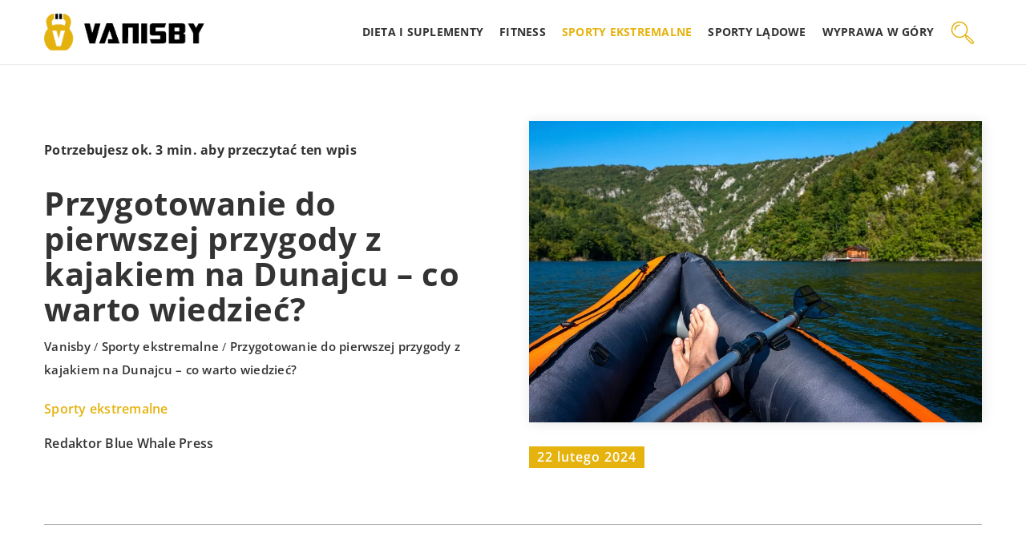

--- FILE ---
content_type: text/html; charset=UTF-8
request_url: https://vanisby.pl/przygotowanie-do-pierwszej-przygody-z-kajakiem-na-dunajcu-co-warto-wiedziec/
body_size: 15783
content:
<!DOCTYPE html>
<html lang="pl">
<head><meta charset="UTF-8"><script>if(navigator.userAgent.match(/MSIE|Internet Explorer/i)||navigator.userAgent.match(/Trident\/7\..*?rv:11/i)){var href=document.location.href;if(!href.match(/[?&]nowprocket/)){if(href.indexOf("?")==-1){if(href.indexOf("#")==-1){document.location.href=href+"?nowprocket=1"}else{document.location.href=href.replace("#","?nowprocket=1#")}}else{if(href.indexOf("#")==-1){document.location.href=href+"&nowprocket=1"}else{document.location.href=href.replace("#","&nowprocket=1#")}}}}</script><script>(()=>{class RocketLazyLoadScripts{constructor(){this.v="1.2.6",this.triggerEvents=["keydown","mousedown","mousemove","touchmove","touchstart","touchend","wheel"],this.userEventHandler=this.t.bind(this),this.touchStartHandler=this.i.bind(this),this.touchMoveHandler=this.o.bind(this),this.touchEndHandler=this.h.bind(this),this.clickHandler=this.u.bind(this),this.interceptedClicks=[],this.interceptedClickListeners=[],this.l(this),window.addEventListener("pageshow",(t=>{this.persisted=t.persisted,this.everythingLoaded&&this.m()})),this.CSPIssue=sessionStorage.getItem("rocketCSPIssue"),document.addEventListener("securitypolicyviolation",(t=>{this.CSPIssue||"script-src-elem"!==t.violatedDirective||"data"!==t.blockedURI||(this.CSPIssue=!0,sessionStorage.setItem("rocketCSPIssue",!0))})),document.addEventListener("DOMContentLoaded",(()=>{this.k()})),this.delayedScripts={normal:[],async:[],defer:[]},this.trash=[],this.allJQueries=[]}p(t){document.hidden?t.t():(this.triggerEvents.forEach((e=>window.addEventListener(e,t.userEventHandler,{passive:!0}))),window.addEventListener("touchstart",t.touchStartHandler,{passive:!0}),window.addEventListener("mousedown",t.touchStartHandler),document.addEventListener("visibilitychange",t.userEventHandler))}_(){this.triggerEvents.forEach((t=>window.removeEventListener(t,this.userEventHandler,{passive:!0}))),document.removeEventListener("visibilitychange",this.userEventHandler)}i(t){"HTML"!==t.target.tagName&&(window.addEventListener("touchend",this.touchEndHandler),window.addEventListener("mouseup",this.touchEndHandler),window.addEventListener("touchmove",this.touchMoveHandler,{passive:!0}),window.addEventListener("mousemove",this.touchMoveHandler),t.target.addEventListener("click",this.clickHandler),this.L(t.target,!0),this.S(t.target,"onclick","rocket-onclick"),this.C())}o(t){window.removeEventListener("touchend",this.touchEndHandler),window.removeEventListener("mouseup",this.touchEndHandler),window.removeEventListener("touchmove",this.touchMoveHandler,{passive:!0}),window.removeEventListener("mousemove",this.touchMoveHandler),t.target.removeEventListener("click",this.clickHandler),this.L(t.target,!1),this.S(t.target,"rocket-onclick","onclick"),this.M()}h(){window.removeEventListener("touchend",this.touchEndHandler),window.removeEventListener("mouseup",this.touchEndHandler),window.removeEventListener("touchmove",this.touchMoveHandler,{passive:!0}),window.removeEventListener("mousemove",this.touchMoveHandler)}u(t){t.target.removeEventListener("click",this.clickHandler),this.L(t.target,!1),this.S(t.target,"rocket-onclick","onclick"),this.interceptedClicks.push(t),t.preventDefault(),t.stopPropagation(),t.stopImmediatePropagation(),this.M()}O(){window.removeEventListener("touchstart",this.touchStartHandler,{passive:!0}),window.removeEventListener("mousedown",this.touchStartHandler),this.interceptedClicks.forEach((t=>{t.target.dispatchEvent(new MouseEvent("click",{view:t.view,bubbles:!0,cancelable:!0}))}))}l(t){EventTarget.prototype.addEventListenerWPRocketBase=EventTarget.prototype.addEventListener,EventTarget.prototype.addEventListener=function(e,i,o){"click"!==e||t.windowLoaded||i===t.clickHandler||t.interceptedClickListeners.push({target:this,func:i,options:o}),(this||window).addEventListenerWPRocketBase(e,i,o)}}L(t,e){this.interceptedClickListeners.forEach((i=>{i.target===t&&(e?t.removeEventListener("click",i.func,i.options):t.addEventListener("click",i.func,i.options))})),t.parentNode!==document.documentElement&&this.L(t.parentNode,e)}D(){return new Promise((t=>{this.P?this.M=t:t()}))}C(){this.P=!0}M(){this.P=!1}S(t,e,i){t.hasAttribute&&t.hasAttribute(e)&&(event.target.setAttribute(i,event.target.getAttribute(e)),event.target.removeAttribute(e))}t(){this._(this),"loading"===document.readyState?document.addEventListener("DOMContentLoaded",this.R.bind(this)):this.R()}k(){let t=[];document.querySelectorAll("script[type=rocketlazyloadscript][data-rocket-src]").forEach((e=>{let i=e.getAttribute("data-rocket-src");if(i&&!i.startsWith("data:")){0===i.indexOf("//")&&(i=location.protocol+i);try{const o=new URL(i).origin;o!==location.origin&&t.push({src:o,crossOrigin:e.crossOrigin||"module"===e.getAttribute("data-rocket-type")})}catch(t){}}})),t=[...new Map(t.map((t=>[JSON.stringify(t),t]))).values()],this.T(t,"preconnect")}async R(){this.lastBreath=Date.now(),this.j(this),this.F(this),this.I(),this.W(),this.q(),await this.A(this.delayedScripts.normal),await this.A(this.delayedScripts.defer),await this.A(this.delayedScripts.async);try{await this.U(),await this.H(this),await this.J()}catch(t){console.error(t)}window.dispatchEvent(new Event("rocket-allScriptsLoaded")),this.everythingLoaded=!0,this.D().then((()=>{this.O()})),this.N()}W(){document.querySelectorAll("script[type=rocketlazyloadscript]").forEach((t=>{t.hasAttribute("data-rocket-src")?t.hasAttribute("async")&&!1!==t.async?this.delayedScripts.async.push(t):t.hasAttribute("defer")&&!1!==t.defer||"module"===t.getAttribute("data-rocket-type")?this.delayedScripts.defer.push(t):this.delayedScripts.normal.push(t):this.delayedScripts.normal.push(t)}))}async B(t){if(await this.G(),!0!==t.noModule||!("noModule"in HTMLScriptElement.prototype))return new Promise((e=>{let i;function o(){(i||t).setAttribute("data-rocket-status","executed"),e()}try{if(navigator.userAgent.indexOf("Firefox/")>0||""===navigator.vendor||this.CSPIssue)i=document.createElement("script"),[...t.attributes].forEach((t=>{let e=t.nodeName;"type"!==e&&("data-rocket-type"===e&&(e="type"),"data-rocket-src"===e&&(e="src"),i.setAttribute(e,t.nodeValue))})),t.text&&(i.text=t.text),i.hasAttribute("src")?(i.addEventListener("load",o),i.addEventListener("error",(function(){i.setAttribute("data-rocket-status","failed-network"),e()})),setTimeout((()=>{i.isConnected||e()}),1)):(i.text=t.text,o()),t.parentNode.replaceChild(i,t);else{const i=t.getAttribute("data-rocket-type"),s=t.getAttribute("data-rocket-src");i?(t.type=i,t.removeAttribute("data-rocket-type")):t.removeAttribute("type"),t.addEventListener("load",o),t.addEventListener("error",(i=>{this.CSPIssue&&i.target.src.startsWith("data:")?(console.log("WPRocket: data-uri blocked by CSP -> fallback"),t.removeAttribute("src"),this.B(t).then(e)):(t.setAttribute("data-rocket-status","failed-network"),e())})),s?(t.removeAttribute("data-rocket-src"),t.src=s):t.src="data:text/javascript;base64,"+window.btoa(unescape(encodeURIComponent(t.text)))}}catch(i){t.setAttribute("data-rocket-status","failed-transform"),e()}}));t.setAttribute("data-rocket-status","skipped")}async A(t){const e=t.shift();return e&&e.isConnected?(await this.B(e),this.A(t)):Promise.resolve()}q(){this.T([...this.delayedScripts.normal,...this.delayedScripts.defer,...this.delayedScripts.async],"preload")}T(t,e){var i=document.createDocumentFragment();t.forEach((t=>{const o=t.getAttribute&&t.getAttribute("data-rocket-src")||t.src;if(o&&!o.startsWith("data:")){const s=document.createElement("link");s.href=o,s.rel=e,"preconnect"!==e&&(s.as="script"),t.getAttribute&&"module"===t.getAttribute("data-rocket-type")&&(s.crossOrigin=!0),t.crossOrigin&&(s.crossOrigin=t.crossOrigin),t.integrity&&(s.integrity=t.integrity),i.appendChild(s),this.trash.push(s)}})),document.head.appendChild(i)}j(t){let e={};function i(i,o){return e[o].eventsToRewrite.indexOf(i)>=0&&!t.everythingLoaded?"rocket-"+i:i}function o(t,o){!function(t){e[t]||(e[t]={originalFunctions:{add:t.addEventListener,remove:t.removeEventListener},eventsToRewrite:[]},t.addEventListener=function(){arguments[0]=i(arguments[0],t),e[t].originalFunctions.add.apply(t,arguments)},t.removeEventListener=function(){arguments[0]=i(arguments[0],t),e[t].originalFunctions.remove.apply(t,arguments)})}(t),e[t].eventsToRewrite.push(o)}function s(e,i){let o=e[i];e[i]=null,Object.defineProperty(e,i,{get:()=>o||function(){},set(s){t.everythingLoaded?o=s:e["rocket"+i]=o=s}})}o(document,"DOMContentLoaded"),o(window,"DOMContentLoaded"),o(window,"load"),o(window,"pageshow"),o(document,"readystatechange"),s(document,"onreadystatechange"),s(window,"onload"),s(window,"onpageshow");try{Object.defineProperty(document,"readyState",{get:()=>t.rocketReadyState,set(e){t.rocketReadyState=e},configurable:!0}),document.readyState="loading"}catch(t){console.log("WPRocket DJE readyState conflict, bypassing")}}F(t){let e;function i(e){return t.everythingLoaded?e:e.split(" ").map((t=>"load"===t||0===t.indexOf("load.")?"rocket-jquery-load":t)).join(" ")}function o(o){function s(t){const e=o.fn[t];o.fn[t]=o.fn.init.prototype[t]=function(){return this[0]===window&&("string"==typeof arguments[0]||arguments[0]instanceof String?arguments[0]=i(arguments[0]):"object"==typeof arguments[0]&&Object.keys(arguments[0]).forEach((t=>{const e=arguments[0][t];delete arguments[0][t],arguments[0][i(t)]=e}))),e.apply(this,arguments),this}}o&&o.fn&&!t.allJQueries.includes(o)&&(o.fn.ready=o.fn.init.prototype.ready=function(e){return t.domReadyFired?e.bind(document)(o):document.addEventListener("rocket-DOMContentLoaded",(()=>e.bind(document)(o))),o([])},s("on"),s("one"),t.allJQueries.push(o)),e=o}o(window.jQuery),Object.defineProperty(window,"jQuery",{get:()=>e,set(t){o(t)}})}async H(t){const e=document.querySelector("script[data-webpack]");e&&(await async function(){return new Promise((t=>{e.addEventListener("load",t),e.addEventListener("error",t)}))}(),await t.K(),await t.H(t))}async U(){this.domReadyFired=!0;try{document.readyState="interactive"}catch(t){}await this.G(),document.dispatchEvent(new Event("rocket-readystatechange")),await this.G(),document.rocketonreadystatechange&&document.rocketonreadystatechange(),await this.G(),document.dispatchEvent(new Event("rocket-DOMContentLoaded")),await this.G(),window.dispatchEvent(new Event("rocket-DOMContentLoaded"))}async J(){try{document.readyState="complete"}catch(t){}await this.G(),document.dispatchEvent(new Event("rocket-readystatechange")),await this.G(),document.rocketonreadystatechange&&document.rocketonreadystatechange(),await this.G(),window.dispatchEvent(new Event("rocket-load")),await this.G(),window.rocketonload&&window.rocketonload(),await this.G(),this.allJQueries.forEach((t=>t(window).trigger("rocket-jquery-load"))),await this.G();const t=new Event("rocket-pageshow");t.persisted=this.persisted,window.dispatchEvent(t),await this.G(),window.rocketonpageshow&&window.rocketonpageshow({persisted:this.persisted}),this.windowLoaded=!0}m(){document.onreadystatechange&&document.onreadystatechange(),window.onload&&window.onload(),window.onpageshow&&window.onpageshow({persisted:this.persisted})}I(){const t=new Map;document.write=document.writeln=function(e){const i=document.currentScript;i||console.error("WPRocket unable to document.write this: "+e);const o=document.createRange(),s=i.parentElement;let n=t.get(i);void 0===n&&(n=i.nextSibling,t.set(i,n));const c=document.createDocumentFragment();o.setStart(c,0),c.appendChild(o.createContextualFragment(e)),s.insertBefore(c,n)}}async G(){Date.now()-this.lastBreath>45&&(await this.K(),this.lastBreath=Date.now())}async K(){return document.hidden?new Promise((t=>setTimeout(t))):new Promise((t=>requestAnimationFrame(t)))}N(){this.trash.forEach((t=>t.remove()))}static run(){const t=new RocketLazyLoadScripts;t.p(t)}}RocketLazyLoadScripts.run()})();</script>	
	
	<meta name="viewport" content="width=device-width, initial-scale=1">
		<meta name='robots' content='index, follow, max-image-preview:large, max-snippet:-1, max-video-preview:-1' />

	<!-- This site is optimized with the Yoast SEO plugin v23.3 - https://yoast.com/wordpress/plugins/seo/ -->
	<title>Przygotowanie do pierwszej przygody z kajakiem na Dunajcu - co warto wiedzieć? - Vanisby</title>
	<meta name="description" content="Zachęcamy do przeczytania naszego wpisu blogowego Przygotowanie do pierwszej przygody z kajakiem na Dunajcu - co warto wiedzieć? ✔️ gwarantujemy solidną dawkę rzetelnych informacji!" />
	<link rel="canonical" href="https://vanisby.pl/przygotowanie-do-pierwszej-przygody-z-kajakiem-na-dunajcu-co-warto-wiedziec/" />
	<meta property="og:locale" content="pl_PL" />
	<meta property="og:type" content="article" />
	<meta property="og:title" content="Przygotowanie do pierwszej przygody z kajakiem na Dunajcu - co warto wiedzieć? - Vanisby" />
	<meta property="og:description" content="Zachęcamy do przeczytania naszego wpisu blogowego Przygotowanie do pierwszej przygody z kajakiem na Dunajcu - co warto wiedzieć? ✔️ gwarantujemy solidną dawkę rzetelnych informacji!" />
	<meta property="og:url" content="https://vanisby.pl/przygotowanie-do-pierwszej-przygody-z-kajakiem-na-dunajcu-co-warto-wiedziec/" />
	<meta property="og:site_name" content="Vanisby" />
	<meta name="author" content="Redaktor Blue Whale Press" />
	<meta name="twitter:card" content="summary_large_image" />
	<meta name="twitter:label1" content="Napisane przez" />
	<meta name="twitter:data1" content="Redaktor Blue Whale Press" />
	<meta name="twitter:label2" content="Szacowany czas czytania" />
	<meta name="twitter:data2" content="3 minuty" />
	<script type="application/ld+json" class="yoast-schema-graph">{"@context":"https://schema.org","@graph":[{"@type":"WebPage","@id":"https://vanisby.pl/przygotowanie-do-pierwszej-przygody-z-kajakiem-na-dunajcu-co-warto-wiedziec/","url":"https://vanisby.pl/przygotowanie-do-pierwszej-przygody-z-kajakiem-na-dunajcu-co-warto-wiedziec/","name":"Przygotowanie do pierwszej przygody z kajakiem na Dunajcu - co warto wiedzieć? - Vanisby","isPartOf":{"@id":"https://vanisby.pl/#website"},"primaryImageOfPage":{"@id":"https://vanisby.pl/przygotowanie-do-pierwszej-przygody-z-kajakiem-na-dunajcu-co-warto-wiedziec/#primaryimage"},"image":{"@id":"https://vanisby.pl/przygotowanie-do-pierwszej-przygody-z-kajakiem-na-dunajcu-co-warto-wiedziec/#primaryimage"},"thumbnailUrl":"https://vanisby.pl/wp-content/uploads/2024/02/man-kayaking-lake-surrounded-by-hills-covered-greens_181624-49279.jpg","datePublished":"2024-02-22T07:00:00+00:00","dateModified":"2024-02-22T07:00:00+00:00","description":"Zachęcamy do przeczytania naszego wpisu blogowego Przygotowanie do pierwszej przygody z kajakiem na Dunajcu - co warto wiedzieć? ✔️ gwarantujemy solidną dawkę rzetelnych informacji!","inLanguage":"pl-PL","potentialAction":[{"@type":"ReadAction","target":["https://vanisby.pl/przygotowanie-do-pierwszej-przygody-z-kajakiem-na-dunajcu-co-warto-wiedziec/"]}]},{"@type":"ImageObject","inLanguage":"pl-PL","@id":"https://vanisby.pl/przygotowanie-do-pierwszej-przygody-z-kajakiem-na-dunajcu-co-warto-wiedziec/#primaryimage","url":"https://vanisby.pl/wp-content/uploads/2024/02/man-kayaking-lake-surrounded-by-hills-covered-greens_181624-49279.jpg","contentUrl":"https://vanisby.pl/wp-content/uploads/2024/02/man-kayaking-lake-surrounded-by-hills-covered-greens_181624-49279.jpg","width":1060,"height":705},{"@type":"WebSite","@id":"https://vanisby.pl/#website","url":"https://vanisby.pl/","name":"Vanisby","description":"","potentialAction":[{"@type":"SearchAction","target":{"@type":"EntryPoint","urlTemplate":"https://vanisby.pl/?s={search_term_string}"},"query-input":"required name=search_term_string"}],"inLanguage":"pl-PL"}]}</script>
	<!-- / Yoast SEO plugin. -->


<link rel='dns-prefetch' href='//cdnjs.cloudflare.com' />

<!-- vanisby.pl is managing ads with Advanced Ads 1.53.2 – https://wpadvancedads.com/ --><!--noptimize--><script id="vanis-ready">
			window.advanced_ads_ready=function(e,a){a=a||"complete";var d=function(e){return"interactive"===a?"loading"!==e:"complete"===e};d(document.readyState)?e():document.addEventListener("readystatechange",(function(a){d(a.target.readyState)&&e()}),{once:"interactive"===a})},window.advanced_ads_ready_queue=window.advanced_ads_ready_queue||[];		</script>
		<!--/noptimize--><style id='wp-emoji-styles-inline-css' type='text/css'>

	img.wp-smiley, img.emoji {
		display: inline !important;
		border: none !important;
		box-shadow: none !important;
		height: 1em !important;
		width: 1em !important;
		margin: 0 0.07em !important;
		vertical-align: -0.1em !important;
		background: none !important;
		padding: 0 !important;
	}
</style>
<style id='classic-theme-styles-inline-css' type='text/css'>
/*! This file is auto-generated */
.wp-block-button__link{color:#fff;background-color:#32373c;border-radius:9999px;box-shadow:none;text-decoration:none;padding:calc(.667em + 2px) calc(1.333em + 2px);font-size:1.125em}.wp-block-file__button{background:#32373c;color:#fff;text-decoration:none}
</style>
<style id='global-styles-inline-css' type='text/css'>
:root{--wp--preset--aspect-ratio--square: 1;--wp--preset--aspect-ratio--4-3: 4/3;--wp--preset--aspect-ratio--3-4: 3/4;--wp--preset--aspect-ratio--3-2: 3/2;--wp--preset--aspect-ratio--2-3: 2/3;--wp--preset--aspect-ratio--16-9: 16/9;--wp--preset--aspect-ratio--9-16: 9/16;--wp--preset--color--black: #000000;--wp--preset--color--cyan-bluish-gray: #abb8c3;--wp--preset--color--white: #ffffff;--wp--preset--color--pale-pink: #f78da7;--wp--preset--color--vivid-red: #cf2e2e;--wp--preset--color--luminous-vivid-orange: #ff6900;--wp--preset--color--luminous-vivid-amber: #fcb900;--wp--preset--color--light-green-cyan: #7bdcb5;--wp--preset--color--vivid-green-cyan: #00d084;--wp--preset--color--pale-cyan-blue: #8ed1fc;--wp--preset--color--vivid-cyan-blue: #0693e3;--wp--preset--color--vivid-purple: #9b51e0;--wp--preset--gradient--vivid-cyan-blue-to-vivid-purple: linear-gradient(135deg,rgba(6,147,227,1) 0%,rgb(155,81,224) 100%);--wp--preset--gradient--light-green-cyan-to-vivid-green-cyan: linear-gradient(135deg,rgb(122,220,180) 0%,rgb(0,208,130) 100%);--wp--preset--gradient--luminous-vivid-amber-to-luminous-vivid-orange: linear-gradient(135deg,rgba(252,185,0,1) 0%,rgba(255,105,0,1) 100%);--wp--preset--gradient--luminous-vivid-orange-to-vivid-red: linear-gradient(135deg,rgba(255,105,0,1) 0%,rgb(207,46,46) 100%);--wp--preset--gradient--very-light-gray-to-cyan-bluish-gray: linear-gradient(135deg,rgb(238,238,238) 0%,rgb(169,184,195) 100%);--wp--preset--gradient--cool-to-warm-spectrum: linear-gradient(135deg,rgb(74,234,220) 0%,rgb(151,120,209) 20%,rgb(207,42,186) 40%,rgb(238,44,130) 60%,rgb(251,105,98) 80%,rgb(254,248,76) 100%);--wp--preset--gradient--blush-light-purple: linear-gradient(135deg,rgb(255,206,236) 0%,rgb(152,150,240) 100%);--wp--preset--gradient--blush-bordeaux: linear-gradient(135deg,rgb(254,205,165) 0%,rgb(254,45,45) 50%,rgb(107,0,62) 100%);--wp--preset--gradient--luminous-dusk: linear-gradient(135deg,rgb(255,203,112) 0%,rgb(199,81,192) 50%,rgb(65,88,208) 100%);--wp--preset--gradient--pale-ocean: linear-gradient(135deg,rgb(255,245,203) 0%,rgb(182,227,212) 50%,rgb(51,167,181) 100%);--wp--preset--gradient--electric-grass: linear-gradient(135deg,rgb(202,248,128) 0%,rgb(113,206,126) 100%);--wp--preset--gradient--midnight: linear-gradient(135deg,rgb(2,3,129) 0%,rgb(40,116,252) 100%);--wp--preset--font-size--small: 13px;--wp--preset--font-size--medium: 20px;--wp--preset--font-size--large: 36px;--wp--preset--font-size--x-large: 42px;--wp--preset--spacing--20: 0.44rem;--wp--preset--spacing--30: 0.67rem;--wp--preset--spacing--40: 1rem;--wp--preset--spacing--50: 1.5rem;--wp--preset--spacing--60: 2.25rem;--wp--preset--spacing--70: 3.38rem;--wp--preset--spacing--80: 5.06rem;--wp--preset--shadow--natural: 6px 6px 9px rgba(0, 0, 0, 0.2);--wp--preset--shadow--deep: 12px 12px 50px rgba(0, 0, 0, 0.4);--wp--preset--shadow--sharp: 6px 6px 0px rgba(0, 0, 0, 0.2);--wp--preset--shadow--outlined: 6px 6px 0px -3px rgba(255, 255, 255, 1), 6px 6px rgba(0, 0, 0, 1);--wp--preset--shadow--crisp: 6px 6px 0px rgba(0, 0, 0, 1);}:where(.is-layout-flex){gap: 0.5em;}:where(.is-layout-grid){gap: 0.5em;}body .is-layout-flex{display: flex;}.is-layout-flex{flex-wrap: wrap;align-items: center;}.is-layout-flex > :is(*, div){margin: 0;}body .is-layout-grid{display: grid;}.is-layout-grid > :is(*, div){margin: 0;}:where(.wp-block-columns.is-layout-flex){gap: 2em;}:where(.wp-block-columns.is-layout-grid){gap: 2em;}:where(.wp-block-post-template.is-layout-flex){gap: 1.25em;}:where(.wp-block-post-template.is-layout-grid){gap: 1.25em;}.has-black-color{color: var(--wp--preset--color--black) !important;}.has-cyan-bluish-gray-color{color: var(--wp--preset--color--cyan-bluish-gray) !important;}.has-white-color{color: var(--wp--preset--color--white) !important;}.has-pale-pink-color{color: var(--wp--preset--color--pale-pink) !important;}.has-vivid-red-color{color: var(--wp--preset--color--vivid-red) !important;}.has-luminous-vivid-orange-color{color: var(--wp--preset--color--luminous-vivid-orange) !important;}.has-luminous-vivid-amber-color{color: var(--wp--preset--color--luminous-vivid-amber) !important;}.has-light-green-cyan-color{color: var(--wp--preset--color--light-green-cyan) !important;}.has-vivid-green-cyan-color{color: var(--wp--preset--color--vivid-green-cyan) !important;}.has-pale-cyan-blue-color{color: var(--wp--preset--color--pale-cyan-blue) !important;}.has-vivid-cyan-blue-color{color: var(--wp--preset--color--vivid-cyan-blue) !important;}.has-vivid-purple-color{color: var(--wp--preset--color--vivid-purple) !important;}.has-black-background-color{background-color: var(--wp--preset--color--black) !important;}.has-cyan-bluish-gray-background-color{background-color: var(--wp--preset--color--cyan-bluish-gray) !important;}.has-white-background-color{background-color: var(--wp--preset--color--white) !important;}.has-pale-pink-background-color{background-color: var(--wp--preset--color--pale-pink) !important;}.has-vivid-red-background-color{background-color: var(--wp--preset--color--vivid-red) !important;}.has-luminous-vivid-orange-background-color{background-color: var(--wp--preset--color--luminous-vivid-orange) !important;}.has-luminous-vivid-amber-background-color{background-color: var(--wp--preset--color--luminous-vivid-amber) !important;}.has-light-green-cyan-background-color{background-color: var(--wp--preset--color--light-green-cyan) !important;}.has-vivid-green-cyan-background-color{background-color: var(--wp--preset--color--vivid-green-cyan) !important;}.has-pale-cyan-blue-background-color{background-color: var(--wp--preset--color--pale-cyan-blue) !important;}.has-vivid-cyan-blue-background-color{background-color: var(--wp--preset--color--vivid-cyan-blue) !important;}.has-vivid-purple-background-color{background-color: var(--wp--preset--color--vivid-purple) !important;}.has-black-border-color{border-color: var(--wp--preset--color--black) !important;}.has-cyan-bluish-gray-border-color{border-color: var(--wp--preset--color--cyan-bluish-gray) !important;}.has-white-border-color{border-color: var(--wp--preset--color--white) !important;}.has-pale-pink-border-color{border-color: var(--wp--preset--color--pale-pink) !important;}.has-vivid-red-border-color{border-color: var(--wp--preset--color--vivid-red) !important;}.has-luminous-vivid-orange-border-color{border-color: var(--wp--preset--color--luminous-vivid-orange) !important;}.has-luminous-vivid-amber-border-color{border-color: var(--wp--preset--color--luminous-vivid-amber) !important;}.has-light-green-cyan-border-color{border-color: var(--wp--preset--color--light-green-cyan) !important;}.has-vivid-green-cyan-border-color{border-color: var(--wp--preset--color--vivid-green-cyan) !important;}.has-pale-cyan-blue-border-color{border-color: var(--wp--preset--color--pale-cyan-blue) !important;}.has-vivid-cyan-blue-border-color{border-color: var(--wp--preset--color--vivid-cyan-blue) !important;}.has-vivid-purple-border-color{border-color: var(--wp--preset--color--vivid-purple) !important;}.has-vivid-cyan-blue-to-vivid-purple-gradient-background{background: var(--wp--preset--gradient--vivid-cyan-blue-to-vivid-purple) !important;}.has-light-green-cyan-to-vivid-green-cyan-gradient-background{background: var(--wp--preset--gradient--light-green-cyan-to-vivid-green-cyan) !important;}.has-luminous-vivid-amber-to-luminous-vivid-orange-gradient-background{background: var(--wp--preset--gradient--luminous-vivid-amber-to-luminous-vivid-orange) !important;}.has-luminous-vivid-orange-to-vivid-red-gradient-background{background: var(--wp--preset--gradient--luminous-vivid-orange-to-vivid-red) !important;}.has-very-light-gray-to-cyan-bluish-gray-gradient-background{background: var(--wp--preset--gradient--very-light-gray-to-cyan-bluish-gray) !important;}.has-cool-to-warm-spectrum-gradient-background{background: var(--wp--preset--gradient--cool-to-warm-spectrum) !important;}.has-blush-light-purple-gradient-background{background: var(--wp--preset--gradient--blush-light-purple) !important;}.has-blush-bordeaux-gradient-background{background: var(--wp--preset--gradient--blush-bordeaux) !important;}.has-luminous-dusk-gradient-background{background: var(--wp--preset--gradient--luminous-dusk) !important;}.has-pale-ocean-gradient-background{background: var(--wp--preset--gradient--pale-ocean) !important;}.has-electric-grass-gradient-background{background: var(--wp--preset--gradient--electric-grass) !important;}.has-midnight-gradient-background{background: var(--wp--preset--gradient--midnight) !important;}.has-small-font-size{font-size: var(--wp--preset--font-size--small) !important;}.has-medium-font-size{font-size: var(--wp--preset--font-size--medium) !important;}.has-large-font-size{font-size: var(--wp--preset--font-size--large) !important;}.has-x-large-font-size{font-size: var(--wp--preset--font-size--x-large) !important;}
:where(.wp-block-post-template.is-layout-flex){gap: 1.25em;}:where(.wp-block-post-template.is-layout-grid){gap: 1.25em;}
:where(.wp-block-columns.is-layout-flex){gap: 2em;}:where(.wp-block-columns.is-layout-grid){gap: 2em;}
:root :where(.wp-block-pullquote){font-size: 1.5em;line-height: 1.6;}
</style>
<link data-minify="1" rel='stylesheet' id='mainstyle-css' href='https://vanisby.pl/wp-content/cache/min/1/wp-content/themes/knight-theme/style.css?ver=1746778607' type='text/css' media='all' />
<script type="text/javascript" src="https://vanisby.pl/wp-includes/js/jquery/jquery.min.js?ver=3.7.1" id="jquery-core-js"></script>
<script type="text/javascript" src="https://vanisby.pl/wp-includes/js/jquery/jquery-migrate.min.js?ver=3.4.1" id="jquery-migrate-js" data-rocket-defer defer></script>
<script  type="application/ld+json">
        {
          "@context": "https://schema.org",
          "@type": "BreadcrumbList",
          "itemListElement": [{"@type": "ListItem","position": 1,"name": "Vanisby","item": "https://vanisby.pl" },{"@type": "ListItem","position": 2,"name": "Sporty ekstremalne","item": "https://vanisby.pl/kategoria/sporty-ekstremalne/" },{"@type": "ListItem","position": 3,"name": "Przygotowanie do pierwszej przygody z kajakiem na Dunajcu &#8211; co warto wiedzieć?"}]
        }
        </script>    <style>
    @font-face {font-family: 'OpenSans';font-style: normal;font-weight: 400;src: url('https://vanisby.pl/wp-content/themes/knight-theme/fonts/OpenSans-Regular.ttf');font-display: swap;}
    @font-face {font-family: 'OpenSans';font-style: normal;font-weight: 500;src: url('https://vanisby.pl/wp-content/themes/knight-theme/fonts/OpenSans-Medium.ttf');font-display: swap;}
    @font-face {font-family: 'OpenSans';font-style: normal;font-weight: 600;src: url('https://vanisby.pl/wp-content/themes/knight-theme/fonts/OpenSans-SemiBold.ttf');font-display: swap;}
    @font-face {font-family: 'OpenSans';font-style: normal;font-weight: 700;src: url('https://vanisby.pl/wp-content/themes/knight-theme/fonts/OpenSans-Bold.ttf');font-display: swap;}
    @font-face {font-family: 'OpenSans';font-style: normal;font-weight: 900;src: url('https://vanisby.pl/wp-content/themes/knight-theme/fonts/OpenSans-ExtraBold.ttf');font-display: swap;}
    </style>
<script  type="application/ld+json">
        {
          "@context": "https://schema.org",
          "@type": "Article",
          "headline": "Przygotowanie do pierwszej przygody z kajakiem na Dunajcu &#8211; co warto wiedzieć?",
          "image": "https://vanisby.pl/wp-content/uploads/2024/02/man-kayaking-lake-surrounded-by-hills-covered-greens_181624-49279.jpg",
          "datePublished": "2024-02-22",
          "dateModified": "2024-02-22",
          "author": {
            "@type": "Person",
            "name": "Redaktor Blue Whale Press"
          },
           "publisher": {
            "@type": "Organization",
            "name": "Vanisby",
            "logo": {
              "@type": "ImageObject",
              "url": "https://vanisby.pl/wp-content/uploads/2024/01/vanisby@2x.png"
            }
          }
          
        }
        </script><link rel="icon" href="https://vanisby.pl/wp-content/uploads/2023/01/favicon-150x150.png" sizes="32x32" />
<link rel="icon" href="https://vanisby.pl/wp-content/uploads/2023/01/favicon-300x300.png" sizes="192x192" />
<link rel="apple-touch-icon" href="https://vanisby.pl/wp-content/uploads/2023/01/favicon-300x300.png" />
<meta name="msapplication-TileImage" content="https://vanisby.pl/wp-content/uploads/2023/01/favicon-300x300.png" />
		<style type="text/css" id="wp-custom-css">
			.adsense {
	width: 100%;
}		</style>
		<noscript><style id="rocket-lazyload-nojs-css">.rll-youtube-player, [data-lazy-src]{display:none !important;}</style></noscript>	<script type="rocketlazyloadscript" async data-rocket-src="https://pagead2.googlesyndication.com/pagead/js/adsbygoogle.js?client=ca-pub-3715737002773629" crossorigin="anonymous"></script>

<!-- Google tag (gtag.js) -->
<script type="rocketlazyloadscript" async data-rocket-src="https://www.googletagmanager.com/gtag/js?id=G-08P4R63DX5"></script>
<script type="rocketlazyloadscript">
  window.dataLayer = window.dataLayer || [];
  function gtag(){dataLayer.push(arguments);}
  gtag('js', new Date());

  gtag('config', 'G-08P4R63DX5');
</script>
</head>

<body class="post-template-default single single-post postid-19413 single-format-standard aa-prefix-vanis-">


	<header class="k_header">
		<div class="k_conatiner k-flex-between"> 
			<nav id="mainnav" class="mainnav" role="navigation">
				<div class="menu-menu-glowne-container"><ul id="menu-menu-glowne" class="menu"><li id="menu-item-19363" class="menu-item menu-item-type-taxonomy menu-item-object-category menu-item-19363"><a href="https://vanisby.pl/kategoria/dieta-i-suplementy/">Dieta i suplementy</a></li>
<li id="menu-item-19364" class="menu-item menu-item-type-taxonomy menu-item-object-category menu-item-19364"><a href="https://vanisby.pl/kategoria/fitness/">Fitness</a></li>
<li id="menu-item-19366" class="menu-item menu-item-type-taxonomy menu-item-object-category current-post-ancestor current-menu-parent current-post-parent menu-item-19366"><a href="https://vanisby.pl/kategoria/sporty-ekstremalne/">Sporty ekstremalne</a></li>
<li id="menu-item-19367" class="menu-item menu-item-type-taxonomy menu-item-object-category menu-item-19367"><a href="https://vanisby.pl/kategoria/sporty-ladowe/">Sporty lądowe</a></li>
<li id="menu-item-19368" class="menu-item menu-item-type-taxonomy menu-item-object-category menu-item-19368"><a href="https://vanisby.pl/kategoria/wyprawa-w-gory/">Wyprawa w góry</a></li>
</ul></div>			</nav> 
			<div class="k_logo">
								<a href="https://vanisby.pl/">   
					<img width="491" height="115" src="https://vanisby.pl/wp-content/uploads/2024/01/vanisby@2x.png" class="logo-main" alt="vanisby.pl">	
				</a>
							</div> 	
			<div class="mobile-menu">
				<div id="btn-menu">
					<svg class="ham hamRotate ham8" viewBox="0 0 100 100" width="80" onclick="this.classList.toggle('active')">
						<path class="line top" d="m 30,33 h 40 c 3.722839,0 7.5,3.126468 7.5,8.578427 0,5.451959 -2.727029,8.421573 -7.5,8.421573 h -20" />
						<path class="line middle"d="m 30,50 h 40" />
						<path class="line bottom" d="m 70,67 h -40 c 0,0 -7.5,-0.802118 -7.5,-8.365747 0,-7.563629 7.5,-8.634253 7.5,-8.634253 h 20" />
					</svg>
				</div>
			</div>
			<div class="k-search-btn"><svg width="80" height="80" viewBox="0 0 80 80" fill="none" xmlns="http://www.w3.org/2000/svg">
  <path d="M47.4451 47.4983L50.7244 50.7776M50.7249 55.0168L63.4534 67.7487C64.6243 68.9199 66.523 68.9201 67.6941 67.749C68.8649 66.5782 68.865 64.6799 67.6944 63.5089L54.9659 50.777C53.795 49.6058 51.8963 49.6057 50.7252 50.7767C49.5544 51.9476 49.5542 53.8458 50.7249 55.0168Z" stroke="#C2CCDE" stroke-linecap="round" stroke-linejoin="round" />
  <path d="M15.5967 29.0688C17.3584 22.494 22.494 17.3584 29.0688 15.5967C35.6437 13.8349 42.6591 15.7147 47.4722 20.5278C52.2854 25.341 54.1651 32.3563 52.4034 38.9312C50.6416 45.5061 45.5061 50.6416 38.9312 52.4034C32.3563 54.1651 25.341 52.2854 20.5278 47.4722C15.7147 42.6591 13.8349 35.6437 15.5967 29.0688Z" stroke="#C2CCDE" stroke-linecap="round" stroke-linejoin="round" />
  <path d="M22.7417 33.9974C22.7419 29.9761 24.8873 26.2604 28.3698 24.2498C30.1108 23.2446 32.0536 22.7419 33.9966 22.7417" stroke="#C2CCDE" stroke-linecap="round" stroke-linejoin="round" />
</svg></div>
		</div> 
	</header>
	<div class="k_search-form k-flex ">
	<form  class="k-flex k-flex-v-center k_relative" method="get" action="https://vanisby.pl/">
		<input class="k_search-input" type="text" name="s" placeholder="Szukaj ..." value="">
		<button class="k_search-btn" type="submit" aria-label="Szukaj"><svg width="80" height="80" viewBox="0 0 80 80" fill="none" xmlns="http://www.w3.org/2000/svg">
  <path d="M47.4451 47.4983L50.7244 50.7776M50.7249 55.0168L63.4534 67.7487C64.6243 68.9199 66.523 68.9201 67.6941 67.749C68.8649 66.5782 68.865 64.6799 67.6944 63.5089L54.9659 50.777C53.795 49.6058 51.8963 49.6057 50.7252 50.7767C49.5544 51.9476 49.5542 53.8458 50.7249 55.0168Z" stroke="#C2CCDE" stroke-linecap="round" stroke-linejoin="round" />
  <path d="M15.5967 29.0688C17.3584 22.494 22.494 17.3584 29.0688 15.5967C35.6437 13.8349 42.6591 15.7147 47.4722 20.5278C52.2854 25.341 54.1651 32.3563 52.4034 38.9312C50.6416 45.5061 45.5061 50.6416 38.9312 52.4034C32.3563 54.1651 25.341 52.2854 20.5278 47.4722C15.7147 42.6591 13.8349 35.6437 15.5967 29.0688Z" stroke="#C2CCDE" stroke-linecap="round" stroke-linejoin="round" />
  <path d="M22.7417 33.9974C22.7419 29.9761 24.8873 26.2604 28.3698 24.2498C30.1108 23.2446 32.0536 22.7419 33.9966 22.7417" stroke="#C2CCDE" stroke-linecap="round" stroke-linejoin="round" />
</svg></button>
	</form>
</div>

			
				


<section class="k-flex-v-center">
	<div class="k_conatiner k-pt-7 k_relative k_conatiner-col">
		<div class="k_col-5 k-flex k-flex-v-center k-mb-5-m">
			
			
			<div class="k-flex">
				<div class="k-post-reading-time">Potrzebujesz ok. 3 min. aby przeczytać ten wpis</div>			</div>
			<div class="k-flex k-mt-3 k-mb-1">
				<h1 class="k_page_h1">Przygotowanie do pierwszej przygody z kajakiem na Dunajcu &#8211; co warto wiedzieć?</h1>
			</div>
			<ul id="breadcrumbs" class="k_breadcrumbs"><li class="item-home"><a class="bread-link bread-home" href="https://vanisby.pl" title="Vanisby">Vanisby</a></li><li class="separator separator-home"> / </li><li data-id="4" class="item-cat"><a href="https://vanisby.pl/kategoria/sporty-ekstremalne/">Sporty ekstremalne</a></li><li class="separator"> / </li><li data-id="5" class="item-current  item-19413"><strong class="bread-current bread-19413" title="Przygotowanie do pierwszej przygody z kajakiem na Dunajcu &#8211; co warto wiedzieć?">Przygotowanie do pierwszej przygody z kajakiem na Dunajcu &#8211; co warto wiedzieć?</strong></li></ul>
			<div class="k_post-single-cat k-gap-5-10 k_weight-semibold k-mt-2 k-mb-2">
				<a href="https://vanisby.pl/kategoria/sporty-ekstremalne/">Sporty ekstremalne</a>  
			</div> 
			
			<div class="k_post-single-author k-flex k-flex-v-center k-gap-30 k_weight-semibold">

										
					<a href="https://vanisby.pl/autor/redaktor-blue-whale-press/">Redaktor Blue Whale Press</a>			</div>

			

			
		</div>
		<div class="k_col-5 k-flex k-flex-v-center">
			<div class="k_relative k-flex k_img_banner k_index">
				<img width="1060" height="705" src="https://vanisby.pl/wp-content/uploads/2024/02/man-kayaking-lake-surrounded-by-hills-covered-greens_181624-49279.jpg" alt="Przygotowanie do pierwszej przygody z kajakiem na Dunajcu &#8211; co warto wiedzieć?">			</div>
			

			<div class="k_post-single-date k-mt-3">
					<div class="k_meta-value k-flex k-flex-v-center">
						<time>22 lutego 2024</time>
					</div>
			</div>
			
		</div>
	</div>
</section>

<section class="k_text_section k-pt-7 k-pt-5-m">
	<div class="k_conatiner k_conatiner-col k-single-b-top k_relative k-pt-7">
		
		<div class="k_col-7">
		
			

			
			<div class="k_content k_ul">
				<div class='etykiety-publikacji'><div class="spons"><p class="tit-art">Artykuł sponsorowany</p></div></div><p>Czy marzysz o niezapomnianej przygodzie na wodzie? Kajakarstwo na Dunajcu to idealny sposób, aby doświadczyć tańczących rzek i dzikiej przyrody. Ten artykuł pomoże Ci się do tego przygotować &#8211; dowiesz się, od czego zacząć, co zabrać na pokład i jak dbać o swoje bezpieczeństwo. To Twoje pierwsze kajakowanie? Nic nie szkodzi, przygotowaliśmy wszystko, czego potrzebujesz do rozpoczęcia tej wspaniałej przygody.</p>
<h2>Twoje pierwsze spotkanie z kajakiem</h2>
<p>Twoje pierwsze spotkanie z kajakiem to wyjątkowy moment, który niesie ze sobą wiele emocji. Kluczowe jest zapoznanie się z podstawami kajakarstwa &#8211; od poznania budowy sprzętu, przez zasady bezpieczeństwa, aż po podstawowe manewry. Przydatne może okazać się także dołączenie do grupy początkujących kajakarzy, gdzie pod okiem doświadczonego instruktora możemy zacząć naszą przygodę w pełni przygotowani.</p>
<p>Jeśli chodzi o wypożyczenie kajaków, idealnym miejscem jest Małopolska i jej perła &#8211; spływ kajakowy Pieniny. To właśnie tam znajduje się Serwis Kajaki Dunajcem, który oferuje wynajem sprzętu oraz organizuje spływy kajakowe. <a href="https://kajakidunajcem.pl/">Spływ kajakowy Pieniny</a> to niezapomniane przeżycie, które pozwoli Ci poczuć prawdziwą magię tej aktywności i podziwiać przepiękne widoki regionu. Pamiętaj, że dobry sprzęt to podstawa udanej kajakowej przygody, więc warto postawić na sprawdzone miejsca.</p>
<h2>Jak właściwie zapakować?</h2>
<p>Przygotowanie do kajakowej przygody na Dunajcu jest niezmiernie istotne, a zasady dotyczące pakowanie ekwipunku mogą odgrywać kluczową rolę. Pierwszy krok to dokładny wybór ekwipunku, który będzie niezbędny podczas rejsu. Ważne jest pamiętanie o takich elementach jak śpiwór, latarka, sprzęt do gotowania, a także zapasowa odzież.</p>
<p>Podczas pakowania staraj się maksymalnie optymalizować miejsce. Duże przedmioty pakuj od dołu plecaka, a mniejsze i często używane na górze. Pamiętaj, że wszystko powinno być pakowane w sposób, który zapewni łatwy dostęp i nie przeszkadza podczas pływania. Na koniec, powtórny przegląd zapakowanych rzeczy przed wyjściem to ostatni, ale ważny krok w procesie przygotowania do kajakowej przygody. Tak zaplanowane i przeprowadzone pakowanie ekwipunku z pewnością przyczyni się do udanej wyprawy.</p>
<h2>Bezpieczeństwo na pierwszym miejscu</h2>
<p>W trakcie przygotowań do pierwszej przygody z kajakiem na przepięknym Dunajcu kluczowe jest położenie nacisku na kwestie bezpieczeństwa. Wodny spływ to niezapomniana zabawa, ale także wyzwanie, które wymaga od nas odpowiedzialności. Podstawowe zasady, które są gwarantem bezpiecznej i udanej przygody, to przede wszystkim umiejętność pływania oraz umiejętne korzystanie z kamizelki ratunkowej i kasku. Bez względu na doświadczenie, nie należy lekceważyć siły natury.</p>
<p>Kolejnym niezmiernie ważnym aspekt są szkolenia. Przed pierwszym wyjazdem warto przystąpić do specjalistycznego kursu kajakarskiego. Nawet krótkie, kilkugodzinne szkolenie jest w stanie przekazać nam podstawowe zasady bezpieczeństwa, nauczyć prawidłowej techniki wiosłowania i posługiwania się sprzętem. Dzięki temu nie tylko zwiększymy swoje szanse na niezapomnianą przygodę, ale przede wszystkim będziemy mogli cieszyć się nią w pełni bezpiecznym sposób. Pamiętajmy, że bezpieczeństwo zawsze powinno być na pierwszym miejscu.</p>
			</div>

			
			

			
			<div class="k_posts-category k-flex k-mt-5">
				<div class="k-flex k_post-category-title k_uppercase k_weight-bold k_subtitle-24 k-mb-3 k_ls-1">Zobacz również</div>
				
				<div class="k_posts_category k-grid k-grid-2 k-gap-30"><div class="k_post_category-item k-flex k_relative"><div class="k_post-image k-flex k-mb-1"><a class="k-flex" href="https://vanisby.pl/jakie-emocje-towarzysza-podczas-pierwszego-lotu-balonem-na-duzej-wysokosci/" rel="nofollow"><img width="626" height="339" src="https://vanisby.pl/wp-content/uploads/2025/11/colorful-air-balloon-flying-sk_181624-61093.jpg" class="attachment-full size-full wp-post-image" alt="Jakie emocje towarzyszą podczas pierwszego lotu balonem na dużej wysokości?" decoding="async" /></a></div><div class="k_post-content"><div class="k_post-date k-mb-1"><time>9 listopada 2025</time></div><a class="k_post-title k_weight-semibold" href="https://vanisby.pl/jakie-emocje-towarzysza-podczas-pierwszego-lotu-balonem-na-duzej-wysokosci/">Jakie emocje towarzyszą podczas pierwszego lotu balonem na dużej wysokości?</a></div></div><div class="k_post_category-item k-flex k_relative"><div class="k_post-image k-flex k-mb-1"><a class="k-flex" href="https://vanisby.pl/jakie-emocje-towarzysza-pierwszemu-skokowi-spadochronowemu/" rel="nofollow"><img width="626" height="417" src="https://vanisby.pl/wp-content/uploads/2025/06/full-shot-boy-doing-parkour_23-2150373092.jpg" class="attachment-full size-full wp-post-image" alt="Jakie emocje towarzyszą pierwszemu skokowi spadochronowemu?" decoding="async" loading="lazy" /></a></div><div class="k_post-content"><div class="k_post-date k-mb-1"><time>6 czerwca 2025</time></div><a class="k_post-title k_weight-semibold" href="https://vanisby.pl/jakie-emocje-towarzysza-pierwszemu-skokowi-spadochronowemu/">Jakie emocje towarzyszą pierwszemu skokowi spadochronowemu?</a></div></div></div>	
				
			</div>

			<div class="k_comments_section k-pt-5 k-pb-7">
				
				

 

<div class="k_comments">
    	<div id="respond" class="comment-respond">
		<div class="k_form-title k_subtitle-24 k_uppercase k_weight-bold k-mb-4 k_ls-2">Dodaj komentarz <small><a rel="nofollow" id="cancel-comment-reply-link" href="/przygotowanie-do-pierwszej-przygody-z-kajakiem-na-dunajcu-co-warto-wiedziec/#respond" style="display:none;">Anuluj pisanie odpowiedzi</a></small></div><form action="https://vanisby.pl/wp-comments-post.php" method="post" id="commentform" class="comment-form" novalidate><p class="comment-notes"><span id="email-notes">Twój adres e-mail nie zostanie opublikowany.</span> <span class="required-field-message">Wymagane pola są oznaczone <span class="required">*</span></span></p><p class="comment-form-comment"><label for="comment">Komentarz</label><textarea id="comment" required="required" name="comment" cols="45" rows="5" placeholder="Twój komentarz" aria-required="true"></textarea></p><p class="comment-form-author"><label for="author">Nazwa</label> <span class="required">*</span><input id="author" name="author" type="text" value="" size="30" aria-required='true' placeholder="Nazwa" /></p>
<p class="comment-form-email"><label for="email">E-mail</label> <span class="required">*</span><input id="email" name="email" type="text" value="" size="30" aria-required='true' placeholder="E-mail" /></p>
<p class="comment-form-url"><label for="url">Witryna www</label><input id="url" name="url" type="text" value="" size="30"  placeholder="Witryna www"/></p>
<p class="comment-form-cookies-consent"><input id="wp-comment-cookies-consent" name="wp-comment-cookies-consent" type="checkbox" value="yes"Array /><label for="wp-comment-cookies-consent">Zapamiętaj mnie</label></p>
<div class="g-recaptcha-wrap" style="padding:10px 0 10px 0"><div  class="g-recaptcha" data-sitekey="6LcUvfUjAAAAAGwqmI2W2QA_K-ENf-GvPpkxIXv6"></div></div><p class="form-submit"><input name="submit" type="submit" id="submit" class="submit" value="Wyślij" /> <input type='hidden' name='comment_post_ID' value='19413' id='comment_post_ID' />
<input type='hidden' name='comment_parent' id='comment_parent' value='0' />
</p> <p class="comment-form-aios-antibot-keys"><input type="hidden" name="7iz6wiet" value="rt6yfqj9zbrf" ><input type="hidden" name="r0poi0k7" value="8xwnalutrrf8" ></p></form>	</div><!-- #respond -->
	


     
</div>					
			</div>	

			
		</div>
		<div class="k_col-3 k-pb-7 k-flex k-gap-50 k-flex-v-start">

			<div class="k_blog-cat-post k-gap-30 k-flex">
				<div class="k-cat-name k-flex k-third-color k_subtitle-24">Rekomendowane</div><div class="k-cat-post-slick_ k-flex"><div class="k_post-cat-sidebar k-flex k_relative"><div class="k_post-image k-flex k-mb-15"><a class="k-flex" href="https://vanisby.pl/jakie-korzysci-plyna-z-uzywania-odpowiednich-filtrow-do-palenia/" rel="nofollow"><img width="626" height="418" src="https://vanisby.pl/wp-content/uploads/2025/06/bundle-cigarette-with-wick-white-backdrop_23-2148043809.jpg" class="attachment-full size-full wp-post-image" alt="Jakie korzyści płyną z używania odpowiednich filtrów do palenia?" decoding="async" loading="lazy" /></a><div class="k_post-date"><time>20 czerwca 2025</time></div></div><div class="k_post-content"><div class="k_post-category k-mb-1"><span class="k-color-inne-tematy">Inne</span></div><a class="k_post-title" href="https://vanisby.pl/jakie-korzysci-plyna-z-uzywania-odpowiednich-filtrow-do-palenia/">Jakie korzyści płyną z używania odpowiednich filtrów do palenia?</a><div class="k_post-excerpt k-mt-1 k-second-color"> Odkryj, jak stosowanie właściwych filtrów do palenia może poprawić jakość twojego palenia, zwiększyć jego bezpieczeństwo oraz zmniejszyć szkodliwość dymu. Dowiedz się, jakie filtry są dostępne i jak wpływają na Twoje zdrowie.</div></div></div></div>			</div>	
			
				

						
			<div class="k_blog-post-recent k-flex k-sticky">
				<div class="k_blog-post-recent-title k-third-color k_subtitle-24">Ostatnie wpisy</div>
				<div class="k_recent-post k-flex"><div class="k_recent-item k-flex k-mt-3"><div class="k_post-image"><a class="k-flex" href="https://vanisby.pl/znaczenie-regeneracji-i-odpoczynku-po-intensywnych-wedrowkach-gorskich/" rel="nofollow"><img width="626" height="352" src="https://vanisby.pl/wp-content/uploads/2026/01/inexperienced-trekker-loses-his-footing-extreme-conditions_482257-124918.jpg" alt="Znaczenie regeneracji i odpoczynku po intensywnych wędrówkach górskich" loading="lazy"></a></div><div class="k_post-content k-gap-5-10"><a class="k_post-title" href="https://vanisby.pl/znaczenie-regeneracji-i-odpoczynku-po-intensywnych-wedrowkach-gorskich/">Znaczenie regeneracji i odpoczynku po intensywnych wędrówkach górskich</a><div class="k_post-category-sidebar k-flex k-gap-5-10"><span class="k-color-wyprawa-w-gory">Wyprawa w góry</span></div></div></div><div class="k_recent-item k-flex k-mt-3"><div class="k_post-image"><a class="k-flex" href="https://vanisby.pl/znaczenie-rownowagi-i-stabilizacji-w-treningu-sportowym/" rel="nofollow"><img width="626" height="417" src="https://vanisby.pl/wp-content/uploads/2026/01/young-fitness-couple-sportswear-doing-stretching-while-preparing-serious-exercise-modern-city-against-skyscraper_613910-18466.jpg" alt="Znaczenie równowagi i stabilizacji w treningu sportowym" loading="lazy"></a></div><div class="k_post-content k-gap-5-10"><a class="k_post-title" href="https://vanisby.pl/znaczenie-rownowagi-i-stabilizacji-w-treningu-sportowym/">Znaczenie równowagi i stabilizacji w treningu sportowym</a><div class="k_post-category-sidebar k-flex k-gap-5-10"><span class="k-color-fitness">Fitness</span></div></div></div><div class="k_recent-item k-flex k-mt-3"><div class="k_post-image"><a class="k-flex" href="https://vanisby.pl/odkrywanie-nowych-szlakow-przygoda-z-trekkingiem-w-nieznane/" rel="nofollow"><img width="626" height="417" src="https://vanisby.pl/wp-content/uploads/2025/12/young-couple-is-running-by-path-foresty-mountains-there-are-green-thickets-trees-around-fog-clouds-background_613910-20346.jpg" alt="Odkrywanie nowych szlaków: przygoda z trekkingiem w nieznane" loading="lazy"></a></div><div class="k_post-content k-gap-5-10"><a class="k_post-title" href="https://vanisby.pl/odkrywanie-nowych-szlakow-przygoda-z-trekkingiem-w-nieznane/">Odkrywanie nowych szlaków: przygoda z trekkingiem w nieznane</a><div class="k_post-category-sidebar k-flex k-gap-5-10"><span class="k-color-sporty-ladowe">Sporty lądowe</span></div></div></div><div class="k_recent-item k-flex k-mt-3"><div class="k_post-image"><a class="k-flex" href="https://vanisby.pl/korzysci-z-konsultacji-neurologicznych-online-dostepnosc-wygoda-i-nowoczesne-podejscie-do-leczenia/" rel="nofollow"><img width="626" height="417" src="https://vanisby.pl/wp-content/uploads/2025/12/sick-young-man-talking-his-doctor-online_23-2148944886.jpg" alt="Korzyści z konsultacji neurologicznych online: dostępność, wygoda i nowoczesne podejście do leczenia" loading="lazy"></a></div><div class="k_post-content k-gap-5-10"><a class="k_post-title" href="https://vanisby.pl/korzysci-z-konsultacji-neurologicznych-online-dostepnosc-wygoda-i-nowoczesne-podejscie-do-leczenia/">Korzyści z konsultacji neurologicznych online: dostępność, wygoda i nowoczesne podejście do leczenia</a><div class="k_post-category-sidebar k-flex k-gap-5-10"><span class="k-color-inne-tematy">Inne</span></div></div></div></div>	
			</div>
			
		</div> 

		
	</div>
</section>





		
	 




<footer>	
<section id="knight-widget" class="k-pt-7 k-pb-3"><div class="k_conatiner k_conatiner-col k-flex-v-start k-gap-50-25"><div class="knight-widget-item k_col-3 k-flex"><div id="custom_html-3" class="widget_text knight-widget widget_custom_html"><div class="textwidget custom-html-widget"><div class="k-flex k-mb-2 k-footer-logo">
<img src="https://vanisby.pl/wp-content/uploads/2024/01/vanisby-biale@2x.png
" alt="vanisby.pl" loading="lazy">
</div>
</div></div></div><div class="knight-widget-item k_col-2 k-flex k-footer-cat"><div id="nav_menu-9" class="knight-widget widget_nav_menu"><div class="knight-widget-title">Kategorie</div><div class="menu-menu-category-container"><ul id="menu-menu-category" class="menu"><li id="menu-item-19370" class="menu-item menu-item-type-taxonomy menu-item-object-category menu-item-19370"><a href="https://vanisby.pl/kategoria/dieta-i-suplementy/">Dieta i suplementy</a></li>
<li id="menu-item-19371" class="menu-item menu-item-type-taxonomy menu-item-object-category menu-item-19371"><a href="https://vanisby.pl/kategoria/fitness/">Fitness</a></li>
<li id="menu-item-19373" class="menu-item menu-item-type-taxonomy menu-item-object-category current-post-ancestor current-menu-parent current-post-parent menu-item-19373"><a href="https://vanisby.pl/kategoria/sporty-ekstremalne/">Sporty ekstremalne</a></li>
<li id="menu-item-19374" class="menu-item menu-item-type-taxonomy menu-item-object-category menu-item-19374"><a href="https://vanisby.pl/kategoria/sporty-ladowe/">Sporty lądowe</a></li>
<li id="menu-item-19375" class="menu-item menu-item-type-taxonomy menu-item-object-category menu-item-19375"><a href="https://vanisby.pl/kategoria/wyprawa-w-gory/">Wyprawa w góry</a></li>
<li id="menu-item-19372" class="menu-item menu-item-type-taxonomy menu-item-object-category menu-item-19372"><a href="https://vanisby.pl/kategoria/inne-tematy/">Inne</a></li>
</ul></div></div></div><div class="knight-widget-item k_col-2 k-flex k-footer-cat"><div id="nav_menu-8" class="knight-widget widget_nav_menu"><div class="knight-widget-title">Nawigacja</div><div class="menu-menu-footer-container"><ul id="menu-menu-footer" class="menu"><li id="menu-item-19377" class="menu-item menu-item-type-post_type menu-item-object-page menu-item-19377"><a href="https://vanisby.pl/kontakt/">Kontakt</a></li>
<li id="menu-item-19376" class="menu-item menu-item-type-post_type menu-item-object-page menu-item-19376"><a rel="nofollow" href="https://vanisby.pl/polityka-prywatnosci/">Polityka prywatności</a></li>
</ul></div></div></div><div class="knight-widget-item k_col-3 k-flex"><div class="knight-widget-title">Popularne wpisy</div><div class="k_recent-post k-flex k_blog-post-footer"><div class="k_recent-item k-flex k-mt-3"><div class="k_post-content k-gap-5-10"><div class="k_post-category-sidebar k-flex k-gap-5-10"><span class="k-color-dieta-i-suplementy">Dieta i suplementy</span></div><a class="k_post-title" href="https://vanisby.pl/batony-proteinowe-jakie-maja-zalety/">Batony proteinowe &#8211; jakie mają zalety?</a></div></div><div class="k_recent-item k-flex k-mt-3"><div class="k_post-content k-gap-5-10"><div class="k_post-category-sidebar k-flex k-gap-5-10"><span class="k-color-inne-tematy">Inne</span></div><a class="k_post-title" href="https://vanisby.pl/poradnik-dla-poczatkujacych-jak-wybrac-idealne-sluchawki-do-swojego-sprzetu-audio/">Poradnik dla początkujących &#8211; jak wybrać idealne słuchawki do swojego sprzętu audio</a></div></div></div></div></div></section><section id="knight-after-widget"><div class="k_conatiner k-pt-3 k-pb-7 k_relative"><div id="custom_html-2" class="widget_text knight-widget widget_custom_html"><div class="textwidget custom-html-widget">
<p class="k-color-a7a k_subtitle-14">vanisby.pl © 2023. Wszelkie prawa zastrzeżone.
</p>
<p class="k-color-a7a k_subtitle-14">W ramach naszej witryny stosujemy pliki cookies. Korzystanie z witryny bez zmiany ustawień dot. cookies oznacza, że będą one zamieszczane w Państwa urządzeniu końcowym. Zmiany ustawień można dokonać w każdym momencie. Więcej szczegółów na podstronie <a href="https://vanisby.pl/polityka-prywatnosci/" rel="nofollow">Polityka prywatności</a>.
</p>
</div></div></div></section>
</footer>


        
    <script data-minify="1" type="text/javascript" src="https://vanisby.pl/wp-content/cache/min/1/ajax/libs/jquery-validate/1.19.0/jquery.validate.min.js?ver=1746778607" data-rocket-defer defer></script>
    <script type="rocketlazyloadscript" data-rocket-type="text/javascript">
     jQuery(document).ready(function($) {
        $('#commentform').validate({
            rules: {
                author: {
                    required: true,
                    minlength: 2
                },

                email: {
                    required: true,
                    email: true
                },

                comment: {
                    required: true,
                    minlength: 20
                }
                
            },

            messages: {
                author: "Proszę wpisać nazwę.",
                email: "Proszę wpisać adres e-mail.",
                comment: "Proszę wpisać komentarz."
                
            },

            errorElement: "div",
            errorPlacement: function(error, element) {
                element.after(error);
            }

        });
    });    
    </script>
    <script data-minify="1" type="text/javascript" src="https://vanisby.pl/wp-content/cache/min/1/wp-content/themes/knight-theme/js/knight-script.js?ver=1746778607" id="scripts-js"></script>
<script type="text/javascript" src="https://vanisby.pl/wp-content/themes/knight-theme/js/slick.min.js?ver=1.0" id="slick-js" data-rocket-defer defer></script>
<script data-minify="1" type="text/javascript" src="https://vanisby.pl/wp-content/cache/min/1/ajax/libs/jquery-autocomplete/1.0.7/jquery.auto-complete.min.js?ver=1746778607" id="jquery-auto-complete-js" data-rocket-defer defer></script>
<script type="text/javascript" id="global-js-extra">
/* <![CDATA[ */
var global = {"ajax":"https:\/\/vanisby.pl\/wp-admin\/admin-ajax.php"};
/* ]]> */
</script>
<script data-minify="1" type="text/javascript" src="https://vanisby.pl/wp-content/cache/min/1/wp-content/themes/knight-theme/js/global.js?ver=1746778607" id="global-js" data-rocket-defer defer></script>
<script type="rocketlazyloadscript" data-rocket-type="text/javascript" data-cfasync="false" data-rocket-src="https://www.google.com/recaptcha/api.js?hl=pl&amp;ver=5.3.2" id="google-recaptcha-v2-js"></script>
<!--noptimize--><script type="rocketlazyloadscript">!function(){window.advanced_ads_ready_queue=window.advanced_ads_ready_queue||[],advanced_ads_ready_queue.push=window.advanced_ads_ready;for(var d=0,a=advanced_ads_ready_queue.length;d<a;d++)advanced_ads_ready(advanced_ads_ready_queue[d])}();</script><!--/noptimize--><script>window.lazyLoadOptions={elements_selector:"iframe[data-lazy-src]",data_src:"lazy-src",data_srcset:"lazy-srcset",data_sizes:"lazy-sizes",class_loading:"lazyloading",class_loaded:"lazyloaded",threshold:300,callback_loaded:function(element){if(element.tagName==="IFRAME"&&element.dataset.rocketLazyload=="fitvidscompatible"){if(element.classList.contains("lazyloaded")){if(typeof window.jQuery!="undefined"){if(jQuery.fn.fitVids){jQuery(element).parent().fitVids()}}}}}};window.addEventListener('LazyLoad::Initialized',function(e){var lazyLoadInstance=e.detail.instance;if(window.MutationObserver){var observer=new MutationObserver(function(mutations){var image_count=0;var iframe_count=0;var rocketlazy_count=0;mutations.forEach(function(mutation){for(var i=0;i<mutation.addedNodes.length;i++){if(typeof mutation.addedNodes[i].getElementsByTagName!=='function'){continue}
if(typeof mutation.addedNodes[i].getElementsByClassName!=='function'){continue}
images=mutation.addedNodes[i].getElementsByTagName('img');is_image=mutation.addedNodes[i].tagName=="IMG";iframes=mutation.addedNodes[i].getElementsByTagName('iframe');is_iframe=mutation.addedNodes[i].tagName=="IFRAME";rocket_lazy=mutation.addedNodes[i].getElementsByClassName('rocket-lazyload');image_count+=images.length;iframe_count+=iframes.length;rocketlazy_count+=rocket_lazy.length;if(is_image){image_count+=1}
if(is_iframe){iframe_count+=1}}});if(image_count>0||iframe_count>0||rocketlazy_count>0){lazyLoadInstance.update()}});var b=document.getElementsByTagName("body")[0];var config={childList:!0,subtree:!0};observer.observe(b,config)}},!1)</script><script data-no-minify="1" async src="https://vanisby.pl/wp-content/plugins/wp-rocket/assets/js/lazyload/17.8.3/lazyload.min.js"></script><script>var rocket_beacon_data = {"ajax_url":"https:\/\/vanisby.pl\/wp-admin\/admin-ajax.php","nonce":"285204f6f1","url":"https:\/\/vanisby.pl\/przygotowanie-do-pierwszej-przygody-z-kajakiem-na-dunajcu-co-warto-wiedziec","is_mobile":false,"width_threshold":1600,"height_threshold":700,"delay":500,"debug":null,"status":{"atf":true},"elements":"img, video, picture, p, main, div, li, svg, section, header, span"}</script><script data-name="wpr-wpr-beacon" src='https://vanisby.pl/wp-content/plugins/wp-rocket/assets/js/wpr-beacon.min.js' async></script></body>
</html>

<!-- This website is like a Rocket, isn't it? Performance optimized by WP Rocket. Learn more: https://wp-rocket.me - Debug: cached@1769195352 -->